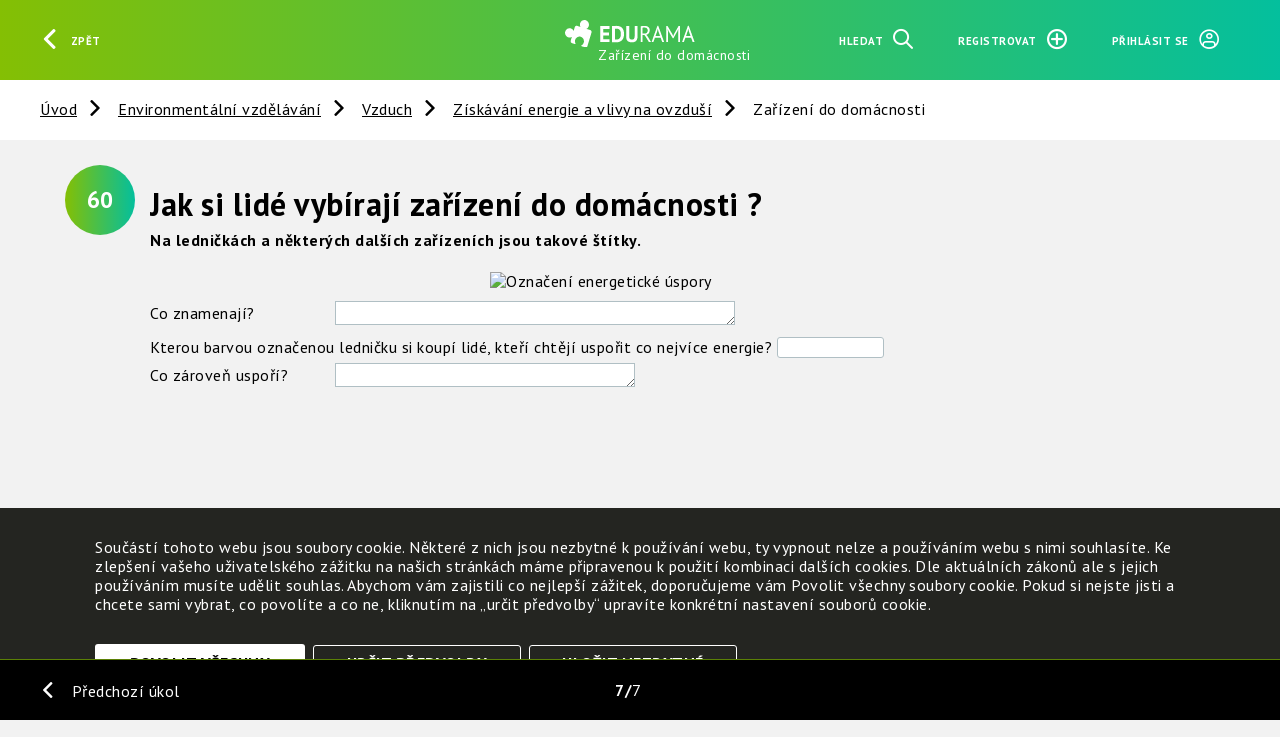

--- FILE ---
content_type: text/html; charset=UTF-8
request_url: https://www.edurama.cz/enviromentalni-vzdelavani/vzduch/ziskavani-energie-a-vlivy-na-ovzdusi/zarizeni-do-domacnosti
body_size: 4897
content:
<!DOCTYPE html>
<html>
<head data-view-target="head"><title>Zařízení do domácnosti | EDURAMA</title>
<link rel="canonical" href="https://www.edurama.cz/enviromentalni-vzdelavani/vzduch/ziskavani-energie-a-vlivy-na-ovzdusi/zarizeni-do-domacnosti">

<script id="config" type="application/json">{"path":"enviromentalni-vzdelavani\/vzduch\/ziskavani-energie-a-vlivy-na-ovzdusi\/zarizeni-do-domacnosti","url":"\/enviromentalni-vzdelavani\/vzduch\/ziskavani-energie-a-vlivy-na-ovzdusi\/zarizeni-do-domacnosti","full_url":"https:\/\/www.edurama.cz\/enviromentalni-vzdelavani\/vzduch\/ziskavani-energie-a-vlivy-na-ovzdusi\/zarizeni-do-domacnosti","root":"\/","full_root":"https:\/\/www.edurama.cz\/","version":1677238377,"csrf":"eyJ0eXAiOiJKV1QiLCJhbGciOiJIUzUxMiJ9.eyJpc3MiOiJlZHVyYW1hIiwiZXhwIjoxNzY5NTgxMTc0LCJhdWQiOlsiY3NyZiJdLCJpYXQiOjE3Njk1Mzc5NzR9.qipoP-Nq59Za_RmN7PdnaTmFAgW0d0OjwgLtW-boAu8xtCJ-MxhRTs786rL0y5BBeRsvw08VntPuNDT8iUaAcg","lang":"cs","locale":{"date_long_js":"DD. MM. YYYY","date_long_php":"d. m. Y","datetime_long_js":"DD. MM. YYYY HH:mm:ss","datetime_long_php":"d. m. Y H:i:s","time_long_js":"HH:mm:ss","time_long_php":"H:i:s","decimal_separator":",","thousands_separator":" ","time_short_php":"H:i","timezone":"Europe\/Prague"},"cdn":"https:\/\/cdn.npx.cz\/","cookie_types":["core","analytics","functional"]}</script>
<script id="notifications" type="application/json">{}</script>

<script defer crossorigin src="https://cdn.npx.cz/default/polyfill/2021-12-21/polyfill.min.js"></script>
<script defer crossorigin src="https://cdn.npx.cz/default/vue/2.6.11/vue.min.js"></script>
<script defer crossorigin src="https://cdn.npx.cz/default/requirejs/2.3.6/require.min.js"></script>

<script defer src="/v1677238377/static/js/csc/init.js"></script>
<script defer src="/v1677238377/static/js/csc/main.js"></script>
<script defer src="/v1677238377/static/js/csc/util.js"></script>
<script defer src="/v1677238377/static/js/csc/loader.js"></script>
<script defer src="/v1677238377/static/js/app/main.js"></script>

<link rel="icon" href="/v1677238377/static/img/favicon.ico">

<meta http-equiv="Content-Security-Policy" content="upgrade-insecure-requests">
<meta name="google-site-verification" content="yZc2bEahTHIoRAFCrMFvzMs8t6WET49j6e92HX_nTi0" />
<meta name="viewport" content="width=device-width, initial-scale=1">

	<link type="text/css" rel="stylesheet" href="/v1677238377/css.css">
</head><body data-view-target="body" class="task"><div id="ie-bad" style="display:none">
<pre style="white-space: pre-wrap;">
Proč už nepodporujeme prohlížeč Internet Explorer

Prohlížeč Internet Explorer již nepodporujeme a také důrazně nedoporučujeme, protože dlouhodobě funguje bez zásadních aktualizací, vylepšení a podpory. Obsahuje řadu závažných bezpečnostních rizik, které mohou způsobit únik citlivých informací a vašich osobních dat. Nehledě k tomu, že prohlížení a práce s webovými stránkami je v něm pomalejší až o 50 % v porovnání s ostatními prohlížeči.


Které prohlížeče tedy používat a kde si je můžete stáhnout?

Změna prohlížeče je jednoduchá, nezabere vám moc času a my vám s ní pomůžeme. Nachystali jsme pro vás seznam doporučených prohlížečů.

Vyberte si prohlížeč a klikněte na jeho název. Otevře se vám stránka, na které si prohlížeč můžete bezpečně nainstalovat.

TIP: Klidně si můžete nainstalovat všechny a vyzkoušet si, jak se vám s nimi pracuje.

A nebojte se, že změnou přijdete o všechny záložky, historii a uložená hesla. Můžete si je totiž jednoduše přenést. Postup pro dva nejpoužívanější prohlížeče přidáváme.

Doporučené prohlížeče:

Mozilla Firefox je výkonný, stabilní a bezpečný prohlížeč. Záložky a další data si můžete přenést podle návodu zde.
https://www.mozilla.org/cs/firefox/
https://support.mozilla.org/cs/kb/import-zalozek-dalsich-dat-z-internet-exploreru-ne

Google Chrome je rychlý, jednoduchý a bezpečný prohlížeč. Podívejte se na návod, jak přenést záložky a ostatní informace do Google Chrome.
https://www.google.com/intl/cs_ALL/chrome/security/
https://support.google.com/chrome/answer/96816?hl=cs

Jiří Diviš - podpora pro učitele - info@edurama.cz
Zdeňka Štěpánková - kontakt pro partnery - zdena.stepankova@edurama.cz
Jan Strouhal - technická podpora - podpora@edurama.cz

EDURAMA v2.0.1 © 2022 EKO-KOM a.s. a NFOZP
</pre>
</div>
<script>
	if(window.navigator.userAgent.indexOf("MSIE ") > 0 || !!navigator.userAgent.match(/Trident.*rv\:11\./)) {
		window.setTimeout(function() {
			document.getElementById("ie-bad").style.display = 'block';
			document.getElementById("vue-body").style.display = 'none';
		}, 50);
	} else {
		document.write('<div class="preloader"></div>');
	}

	var url = new URL(window.location);
	url.searchParams.delete('select_trida');
	url.searchParams.delete('select_plan');
	url.searchParams.delete('select_skola');
	history.replaceState(null, '', url);
</script>
<div id="vue-body" style="display:block;">
<header data-view-target="header"><div class="header_controls" id="header_controls_left">
	<a @click="window.history.back()" id="header_button_back" class="button btn-header"><span class="iconflat-arrow-left"></span><span class="label">Zpět</span></a>
</div>
<a href="/" id="header_logo" title="">
	<img id="header_logo_img" src="/static/img/edurama.svg" alt="Edurama" />
	<span id="header_logo_text" class="label">Zařízení do domácnosti</span>
</a>
<div class="header_controls" id="header_controls_right">
	<a @click="loadDialog" data-preloader-target="main" href="/search" class="header_control button btn-header"><span class="label">Hledat</span><span class="iconflat-search"></span></a>
		<a @click="loadDialog" data-preloader-target="main" href="/account/register" class="header_control button btn-header"><span class="label">Registrovat</span><span class="iconflat-plus"></span></a>
		<a @click="loadDialog" data-preloader-target="main" href="/account/login" class="header_control button btn-header"><span class="label">Přihlásit se</span><span class="iconflat-login"></span></a>
</div>
</header><main data-view-target="main" data-sablona="16" data-typ="2" class="filtr_typ ukol opakovani"><div data-view-target="toolbar"><div class="wrapper">
	<div id="toolbar_actions">
	</div>
	<div id="toolbar_crumbs">
		<a href="/" title="">Úvod</a>
			<a href="/enviromentalni-vzdelavani" title="">Environmentální vzdělávání</a>
			<a href="/enviromentalni-vzdelavani/vzduch" title="">Vzduch</a>
			<a href="/enviromentalni-vzdelavani/vzduch/ziskavani-energie-a-vlivy-na-ovzdusi" title="">Získávání energie a vlivy na ovzduší</a>
			<a href="/enviromentalni-vzdelavani/vzduch/ziskavani-energie-a-vlivy-na-ovzdusi/zarizeni-do-domacnosti" title="">Zařízení do domácnosti</a>
	</div>

	

	<div id="toolbar_filter" is="csc-filter" data-filter-group="stupen" multiple>
		
	</div>
</div>
</div><div class="uzel-wrapper">
<div data-view-target="uzel/3697" data-sablona="16" data-typ="2" class="uzel ukol" style=""><div class="ukol-wrapper">
	<div class="cislo-v-knize">
		<span class="label">60</span>
	</div>
	<p class="hidden">Typ: Ukol</p>
	<span class="hidden">3697: </span>
	<h2 class="hidden">Zařízení do domácnosti</h2>
	<div class="anotace"></div>
	<h3>Jak si lidé vybírají zařízení do domácnosti ?</h3>
	
	
<div data-view-target="uzel/3750" data-sablona="13" data-typ="2" class="uzel text" style=""><p><strong>Na ledničkách a některých dalších zařízeních jsou takové štítky.</strong></p>


<div data-view-target="edit"></div></div><div data-view-target="uzel/3755" data-sablona="3" data-typ="8" class="uzel obrazek_block obrazek" style=""><div is="csc-gallery" imgs="/v1677238377/img/uzel_obsah/3755/obrazek">
	
	<img src="/img/300x0/uzel_obsah/3755/obrazek" style="width:300px;" class="" alt="Označení energetické úspory" title="Označení energetické úspory">
</div>
<div data-view-target="edit"></div></div><div data-view-target="uzel/3752" data-sablona="18" data-typ="12" class="uzel odpoved_text" style=""><span class="pretext" style="width:180px">Co znamenají?</span>
<span is="csc-field" v-flex class="input " ><!--
		--><textarea name="value[text]" data-odpoved="" style="width:400px;" data-odpoved-status=""
				readonly onkeypress="showAlert({text: 'Tato funkce je dostupná pouze pro přihlášené uživatele', level: 'error', clear: true})"></textarea><!--
--></span>

<span class="posttext"></span>
<div data-view-target="edit"></div></div><div data-view-target="uzel/12396" data-sablona="13" data-typ="2" class="uzel text" style="">


<div data-view-target="edit"></div></div><div data-view-target="uzel/3753" data-sablona="18" data-typ="12" class="uzel odpoved_text" style=""><span class="pretext" style="">Kterou barvou označenou ledničku si koupí lidé, kteří chtějí uspořit co nejvíce energie?</span>
<span is="csc-field" v-flex class="input " ><!--
		--><input name="value[text]" type="text" value="" data-odpoved="" style="width:100px;" data-odpoved-status=""
			readonly onkeypress="showAlert({text: 'Tato funkce je dostupná pouze pro přihlášené uživatele', level: 'error', clear: true})"><!--
--></span>

<span class="posttext"></span>
<div data-view-target="edit"></div></div><div data-view-target="uzel/12397" data-sablona="13" data-typ="2" class="uzel text" style="">


<div data-view-target="edit"></div></div><div data-view-target="uzel/3754" data-sablona="18" data-typ="12" class="uzel odpoved_text" style=""><span class="pretext" style="width:180px">Co zároveň uspoří?</span>
<span is="csc-field" v-flex class="input " ><!--
		--><textarea name="value[text]" data-odpoved="" style="width:300px;" data-odpoved-status=""
				readonly onkeypress="showAlert({text: 'Tato funkce je dostupná pouze pro přihlášené uživatele', level: 'error', clear: true})"></textarea><!--
--></span>

<span class="posttext"></span>
<div data-view-target="edit"></div></div></div>
<br class="clear">
</div></div>
<input type="hidden" value="/enviromentalni-vzdelavani/vzduch/ziskavani-energie-a-vlivy-na-ovzdusi/zarizeni-do-domacnosti" id="canon_url">
<script>
	var url = new URL(window.location);
	url.pathname = document.querySelector('#canon_url').value;
	history.replaceState(null, '', url);
</script>
	<div class="strankovani">
			<a class="predchozi_btn" href="/enviromentalni-vzdelavani/vzduch/ziskavani-energie-a-vlivy-na-ovzdusi/zarizeni-do-domacnosti/../3696">Předchozí úkol</a>
		<span class="ciselne"><span class="poradi_aktualni_otazky">7</span><span class="pocet stran">7</span></span>
	</div>
</main><div data-view-target="cookies"><div class="cookie cookie--close">
	<div class="cookie-content">
		<div class="cookie-content__text"><p>Součástí tohoto webu jsou soubory cookie. Některé z nich jsou nezbytné k používání webu, ty vypnout nelze a používáním webu s nimi souhlasíte. Ke zlepšení vašeho uživatelského zážitku na našich stránkách máme připravenou k použití kombinaci dalších cookies. Dle aktuálních zákonů ale s jejich používáním musíte udělit souhlas. Abychom vám zajistili co nejlepší zážitek, doporučujeme vám Povolit všechny soubory cookie. Pokud si nejste jisti a chcete sami vybrat, co povolíte a co ne, kliknutím na „určit předvolby“ upravíte konkrétní nastavení souborů cookie.</p></div>
		<div class="cookie-options">
			<div class="cookie-options__item">
				<div>
					<label class="switch switch--disabled">
						<input type="checkbox" disabled checked="true">
						<span class="slider slider--round"></span>
					</label>
				</div>
				<div class="ml-2">
					<p class="mb-0"><b>Nezbytně nutné cookies</b></p>
					<p>Tyto soubory cookie jsou nezbytné, abyste se mohli pohybovat po webových stránkách a využívat jejich funkce. Bez těchto cookies by webové stránky nefungovali, proto je nelze vypnout.</p>
				</div>
			</div>
			<div class="cookie-options__item">
				<div>
					<label class="switch">
						<input id="checkbox-analytics" type="checkbox">
						<span class="slider slider--round"></span>
					</label>
				</div>
				<div class="ml-2">
					<p class="mb-0"><b>Analytické cookies</b></p>
					<p>K analýze návštěv a používání webových stránek používáme cookies pro webovou analýzu. I po potvrzení se z těchto analýz můžete kdykoli později odhlásit výběrem.</p>
				</div>
			</div>
			<div class="cookie-options__item">
				<div>
					<label class="switch">
						<input id="checkbox-functional" type="checkbox">
						<span class="slider slider--round"></span>
					</label>
				</div>
				<div class="ml-2">
					<p class="mb-0"><b>Funkční cookies</b></p>
					<p>Tyto soubory cookie umožňují webové stránce zapamatovat si váš jazyk a volby, které uděláte. Doporučujeme potvrdit, aby pro vás bylo používání webu příjemnější.</p>
				</div>
			</div>
		</div>
		<div class="cookie-content__action">
			<a onclick="saveAll()" class="button cta">Povolit všechny</a>
			<a onclick="toggleOptions()" class="button options">Určit předvolby</a>
			<a onclick="saveDefault()" class="button options">Uložit nezbytné</a>
		</div>
		<div class="cookie-content__action cookie-content--ifOpen">
			<a onclick="saveCustom()" class="button cta">Uložit nastavení</a>
			<a onclick="saveDefault()" class="button options">Uložit nezbytné</a>
			<a onclick="toggleOptions()" class="options">Zrušit</a>
		</div>
	</div>
	<a onclick="openCookies()"></a>
</div></div>	<!-- <csc-cookie-consent></csc-cookie-consent> -->
	<csc-reload-on-back scroll></csc-reload-on-back>
</div>
<!-- Global site tag (gtag.js) - Google Analytics -->
<!-- <script async src="https://www.googletagmanager.com/gtag/js?id=UA-163851194-1"></script>
<script>
  window.dataLayer = window.dataLayer || [];
  function gtag(){dataLayer.push(arguments);}
  gtag('js', new Date());

  gtag('config', 'UA-163851194-1');
</script> -->

	<!-- Global site tag (gtag.js) - Google Analytics -->
	<script async src="https://www.googletagmanager.com/gtag/js?id=UA-163851194-1"></script>
	<script>
		window.dataLayer = window.dataLayer || [];
		function gtag(){dataLayer.push(arguments);}

		dataLayer.push({ 'event': 'default_consent' });

		gtag('consent', 'default', {
			'ad_storage': 'denied',
			'analytics_storage': 'denied',
			'functionality_storage': 'denied',
			'personalization_storage': 'denied',
			'security_storage': 'denied',
			'wait_for_update': 500
		});

		gtag('event', 'page_view', { 'client_id': 'anonym' });
		gtag('js', new Date());
		gtag('config', 'UA-163851194-1');
	</script>
</body></html>


--- FILE ---
content_type: application/javascript
request_url: https://www.edurama.cz/v1677238377/static/js/csc/loader.js
body_size: 2959
content:
define('csc/loader', ['csc/util'], (util) => ({
	request(url, options = {}) {
		options = util.defaults(options, {
			method: 'GET',
			data: null,
			api: 'view',
			cache: 'no-cache',
			credentials: 'same-origin',
			redirect: 'manual',
			query: {},
			reject_on_error: false,
			push_state: false,
			preloader_target: [],
			confirm_cancel_callback: null,
		});

		// Prepend GET params with url
		if(url[0] === '?') url = window.location.pathname + url;

		// Parse url
		if(url.substr(0, window.location.origin.length) === window.location.origin) url = url.substr(window.location.origin.length);
		if(url.substr(0, window.config.root.length) === window.config.root) url = url.substr(window.config.root.length);

		// Make url absolute without HOST part and without leading slash
		if(url.indexOf(config.root) === 0) url = url.slice(config.root.length);
		if(url[0] === '/') url = url.slice(1);

		// Apply paramters to url and join it to string
		var fetch_url = new URL(config.root + 'api/v1/' + options.api + '/' + url, window.location);
		Object.keys(options.query).forEach(key => {
			if(Array.isArray(options.query[key]))
				options.query[key].forEach(val => fetch_url.searchParams.append(key + '[]', val));
			else
				fetch_url.searchParams.set(key, options.query[key]);
		});

		var fetch_options = {
			method: options.method,
			cache: options.cache,
			credentials: options.credentials,
			redirect: options.redirect,
			headers: {},
		};

		if(fetch_options.redirect === 'auto') fetch_options.redirect = 'manual';

		// Set headers for data type
		if(fetch_options.method !== 'GET' && fetch_options.method !== 'HEAD') {
			if(options.data instanceof FormData) {
				fetch_options.body = options.data;
				fetch_options.body.set('csrf', config.csrf);
			} else if(typeof options.data === 'object' && options.data !== null) {
				fetch_options.headers['Content-Type'] = 'application/json';
				fetch_options.body = JSON.stringify(Object.assign(options.data, {csrf: config.csrf}));
			} else {
				fetch_options.headers['Content-Type'] = 'application/json';
				fetch_options.body = JSON.stringify({csrf: config.csrf});
			}
		}

		// Show preloader
		if(!Array.isArray(options.preloader_target))
			options.preloader_target = [options.preloader_target];
		options.preloader_target.forEach(element => {
			if(!element) return;
			if(!util.isElement(element)) element = document.body.querySelector('[data-view-target="' + element + '"]');
			if(element) element.classList.add('preloader');
		});

		// Parser callback
		var callback_parser = response => response.json().then(data => Object.assign(data, { response: response }));

		// Callback catch
		var callback_catch = result => {
			// Hide preloader
			options.preloader_target.forEach(element => {
				if(!element) return;
				if(!util.isElement(element)) element = document.body.querySelector('[data-view-target="' + element + '"]');
				if(element) element.classList.remove('preloader');
			});

			return result;
		};

		// Response callback
		var callback_response = result => {
			if(options.redirect === 'auto' && result.response.redirected) {
				window.location.href = result.response.url;
			}

			// Resend confirm
			if(result.attributes.post_confirm) {
				console.log(result);
				if(confirm(result.attributes.post_confirm)) {
					if(fetch_options.headers['Content-Type'] === 'application/json')
						fetch_options.body = JSON.stringify(Object.assign(JSON.parse(fetch_options.body), {post_confirmed: '1'}));
					else
						fetch_options.body.set('post_confirmed', '1');

					return fetch(fetch_url, fetch_options).then(callback_parser).then(callback_response).catch(callback_catch);
				}

				// Call confirm cancel callback if present
				if(typeof options.confirm_cancel_callback === 'function')
					options.confirm_cancel_callback(result);

				// Cancel promise (never resolves)
				return new Promise(() => {});
			}

			// Push state
			if(options.push_state && options.api === 'view')
				window.history.pushState(null, '', result.config.url);

			// Hide preloader
			options.preloader_target.forEach(element => {
				if(!element) return;
				if(!util.isElement(element)) element = document.body.querySelector('[data-view-target="' + element + '"]');
				if(element) element.classList.remove('preloader');
			});

			// Callback
			if(typeof window.app.afterRequest === 'function') {
				window.app.afterRequest(result);
			}

			return result.response.ok || !options.reject_on_error ? result : Promise.reject(result);
		};

		return fetch(fetch_url, fetch_options).then(callback_parser).then(callback_response).catch(callback_catch);
	},

	loadView(event, target, options = {}) {
		if(target !== null && target.hasAttribute('data-load-options')) {
			options = util.defaults(options, JSON.parse(target.getAttribute('data-load-options')));
		}

		options = util.defaults(options, {
			push_state: true,
			replace_targets: true,
			create: false,
			wrap: null,
			href: null,
			method: null,
			query: {},
			alert_target: window.app.$el,
			alert_timeout: 5000,
			redirect: 'auto',
		});

		// Guess href if not specified
		if(options.href === null && target !== null) {
			if(target.getAttribute('href')) {
				options.href = target.getAttribute('href');
			} else if(target.getAttribute('data-href')) {
				options.href = target.getAttribute('data-href');
			} else if(target.getAttribute('action')) {
				options.href = target.getAttribute('action');
			}
		}

		// Guess method if not specified
		if(options.method === null && target !== null) {
			if(target.getAttribute('method')) {
				options.method = target.getAttribute('method');
			} else if(target.getAttribute('data-method')) {
				options.method = target.getAttribute('data-method');
			}
		}

		// Set preloader element
		if(target !== null && target.getAttribute('data-preloader-target')) {
			if(Array.isArray(options.preloader_target)) {
				options.preloader_target.concat(target.getAttribute('data-preloader-target').split(','));
			} else {
				options.preloader_target = target.getAttribute('data-preloader-target').split(',');
			}
		}

		// Fallback href & method
		if(options.href === null) options.href = window.location.href;
		if(options.method === null) options.method = undefined;

		var setAlertGlobal = () => {
			options.alert_target = window.app.$el;
			options.alert_timeout = 5000;
		};

		var closeDialog = () => {
			setAlertGlobal();
			window.app.closeDialog();
		};

		return this.request(options.href, options).then(result => {
			// Html hook attributes
			if(result.response.ok && target && target.getAttribute('data-success')) {
				var callback = eval(target.getAttribute('data-success'));
				if(typeof callback === 'function') callback();
			} else if(!result.response.ok && target && target.getAttribute('data-error')) {
				var callback = eval(target.getAttribute('data-error'));
				if(typeof callback === 'function') callback();
			}

			// TODO: Replacing "html" breaks requirejs
			if(result.html && result.html.html && options.replace_targets && result.response.ok) {
				delete result.html.html;

				if(Object.keys(result.html).length === 0) {
					console.warn('Refusing to replace "html". Performing full reload.');
					window.location.href = result.config.url;

					return result;
				}
			}

			// Replace targets
			if(typeof result.html !== 'undefined' && options.replace_targets && result.response.ok) {
				Object.keys(result.html).forEach((target) => {
					if(options.wrap !== null) result.html[target] = util.wrapHtml(result.html[target], options.wrap).outerHTML;
					if(target !== 'dialog' || options.query.target === 'dialog') {
						this.parseTarget(target, result, options.create);
					}
				});
			}

			// Show notifications
			if(options.alert_target !== null) {
				(result.notifications || []).forEach(notification => {
					window.app.clearAlert(options.alert_target).then(() => {
						window.app.showAlert(util.defaults(notification, {
							timeout: options.alert_timeout,
						}), options.alert_target, options.alert_prepend);
					});
				});

				// Show result errors
				if(typeof result.error !== 'undefined' && typeof result.error.code === 'number' && result.error.code >= 400) {
					options.push_state = false;
					if((result.notifications || []).length === 0) {
						window.app.showAlert({
							text: result.error.message + ' [' + result.error.code + ']',
							level: 'error',
							timeout: options.alert_timeout,
						}, options.alert_target, options.alert_prepend);
					}
				}
			}

			return result;
		});
	},

	loadMenu(event, target, options = {}) {
		options = util.defaults(options, {
			menu_selector: 'menuitem a',
			loading_class: 'loading',
		});

		if(event !== null) {
			var href = target.getAttribute('href');
			if(href) options.menu_selector += '[href="/' + href + '"]';
		}

		document.querySelectorAll(options.menu_selector).forEach((element) => {
			element.classList.add(options.loading_class);
		});

		var callback = result => {
			document.querySelectorAll(options.menu_selector + '.loading').forEach((element) => {
				element.classList.remove(options.loading_class);
			});

			return result;
		};

		return this.loadView(event, target, options).then(callback).catch(callback);
	},

	loadForm(event, target, options = {}) {
		options = util.defaults(options, {
			loading_class: 'loading',
			data: null,
			alert_target: target,
			alert_timeout: 0,
		});

		// Guess data if not specified
		if(options.data === null && target !== null) {
			options.data = new FormData(target);
			if(util.isElement(event.submitter) && event.submitter.getAttribute('name')) {
				options.data.set(event.submitter.getAttribute('name'), event.submitter.getAttribute('value') || '');
			}
		}

		if(target !== null && options.loading_class !== null) {
			target.classList.add(options.loading_class);

			var callback = result => {
				target.classList.remove(options.loading_class);
				return result;
			};
			return this.loadView(event, target, options).then(callback).catch(callback);
		} else {
			return this.loadView(event, target, options);
		}
	},

	sendForm(event, target, options = {}) {
		return this.loadForm(event, target, util.defaults(options, {
			push_state: false,
			replace_targets: false,
		}));
	},

	loadDialog(event, target, options = {}) {
		options = util.defaults(options, {
			push_state: false,
			create: true,
			query: { 'target': 'dialog', 'root_target': 'dialog' },
		});

		return this.loadView(event, target, options);
	},

	closeDialog(event, target) {
		if(this.targets.dialog && this.targets.dialog.$children && this.targets.dialog.$children[0]) this.targets.dialog.$children[0].close();
		else if(document.querySelector('.csc-modal-dialog')) document.querySelector('.csc-modal-dialog').$component.close();
	},

	parseTarget: function(target, server_response, create = false) {
		if(target === 'html') {
			document.open();
			document.write(server_response.html[target]);
			document.close();
		} else {
			var element = document.querySelector('[data-view-target="'+target+'"]');
			if(element !== null) {
				if(this.targets[target]) {
					this.targets[target].insertView(server_response.html[target], this.processAttributes(target, server_response));
				} else {
					element.innerHTML = server_response.html[target];

					var attributes = this.processAttributes(target, server_response);
					Object.keys(attributes).forEach(attribute => {
						element.setAttribute(attribute, attributes[attribute]);
					});

					if(Vue && Vue.created) Vue.recreate();
				}
			} else if(create) {
				var element = window.app.$el.appendChild(document.createElement('div'));

				// Create new view-target component
				Vue.create_component('csc-view-target', element).then(component => {
					this.targets[target] = component;
					this.targets[target].insertView(server_response.html[target], this.processAttributes(target, server_response), target);
				});
			} else {
				console.error('Target "' + target + '" not found.');
			}
		}
	},

	processAttributes: function(target, server_response) {
		if(server_response.attributes && server_response.attributes.html) {
			if(typeof server_response.attributes.html.body === 'object') {
				Object.keys(server_response.attributes.html.body).forEach(function(attribute) {
					document.body.setAttribute(attribute, server_response.attributes.html.body[attribute]);
				});
			}

			if(typeof server_response.attributes.html[target] === 'object') {
				return server_response.attributes.html[target];
			} else {
				return {};
			}
		} else {
			return {};
		}
	},

	targets: {},
}));


--- FILE ---
content_type: image/svg+xml
request_url: https://www.edurama.cz/static/img/edurama.svg
body_size: 1818
content:
<svg width="176" height="36" viewBox="0 0 176 36" fill="none" xmlns="http://www.w3.org/2000/svg">
<path d="M47.8 8H60.25V11.66H51.91V16.55H59.5V20.21H51.91V25.34H60.4V29H47.8V8Z" fill="white"/>
<path d="M63.4738 8C63.8938 7.94 64.3638 7.89 64.8838 7.85C65.4238 7.81 65.9738 7.78 66.5338 7.76C67.0938 7.74 67.6338 7.73 68.1538 7.73C68.6938 7.71 69.1738 7.7 69.5938 7.7C71.4538 7.7 73.0438 7.96 74.3638 8.48C75.6838 9 76.7538 9.73 77.5738 10.67C78.3938 11.61 78.9938 12.73 79.3738 14.03C79.7538 15.33 79.9438 16.76 79.9438 18.32C79.9438 19.74 79.7638 21.11 79.4038 22.43C79.0438 23.75 78.4438 24.92 77.6038 25.94C76.7638 26.96 75.6538 27.78 74.2738 28.4C72.9138 29.02 71.2238 29.33 69.2038 29.33C68.8838 29.33 68.4538 29.32 67.9138 29.3C67.3938 29.28 66.8438 29.25 66.2638 29.21C65.7038 29.19 65.1638 29.16 64.6438 29.12C64.1238 29.1 63.7338 29.07 63.4738 29.03V8ZM69.9238 11.36C69.4838 11.36 69.0338 11.37 68.5738 11.39C68.1338 11.41 67.8038 11.44 67.5838 11.48V25.55C67.6638 25.57 67.7938 25.59 67.9738 25.61C68.1738 25.61 68.3838 25.62 68.6038 25.64C68.8238 25.64 69.0338 25.65 69.2338 25.67C69.4338 25.67 69.5838 25.67 69.6838 25.67C70.8438 25.67 71.8038 25.47 72.5638 25.07C73.3438 24.65 73.9538 24.1 74.3938 23.42C74.8538 22.74 75.1738 21.96 75.3538 21.08C75.5338 20.18 75.6238 19.26 75.6238 18.32C75.6238 17.5 75.5438 16.68 75.3838 15.86C75.2238 15.02 74.9238 14.27 74.4838 13.61C74.0638 12.95 73.4838 12.41 72.7438 11.99C72.0038 11.57 71.0638 11.36 69.9238 11.36Z" fill="white"/>
<path d="M94.2977 8H98.1977V21.56C98.1977 22.92 98.0177 24.09 97.6577 25.07C97.2977 26.05 96.7977 26.86 96.1577 27.5C95.5177 28.14 94.7377 28.61 93.8177 28.91C92.8977 29.21 91.8876 29.36 90.7877 29.36C85.4677 29.36 82.8077 26.93 82.8077 22.07V8H86.9177V21.26C86.9177 22.08 86.9877 22.78 87.1277 23.36C87.2877 23.92 87.5277 24.38 87.8477 24.74C88.1677 25.08 88.5677 25.33 89.0477 25.49C89.5277 25.63 90.0877 25.7 90.7277 25.7C91.9877 25.7 92.8977 25.35 93.4577 24.65C94.0177 23.95 94.2977 22.82 94.2977 21.26V8Z" fill="white"/>
<path d="M102.456 8.21C103.216 8.07 104.086 7.96 105.066 7.88C106.066 7.8 106.976 7.76 107.796 7.76C108.716 7.76 109.586 7.86 110.406 8.06C111.246 8.26 111.976 8.59 112.596 9.05C113.236 9.51 113.746 10.11 114.126 10.85C114.506 11.59 114.696 12.49 114.696 13.55C114.696 15.19 114.246 16.52 113.346 17.54C112.446 18.56 111.306 19.24 109.926 19.58L111.366 20.69L116.586 29H113.676L107.886 19.94L104.946 19.49V29H102.456V8.21ZM107.856 9.92C107.596 9.92 107.326 9.92 107.046 9.92C106.766 9.92 106.496 9.93 106.236 9.95C105.976 9.97 105.726 9.99 105.486 10.01C105.266 10.03 105.086 10.06 104.946 10.1V17.84H107.286C108.666 17.84 109.806 17.5 110.706 16.82C111.606 16.14 112.056 15.08 112.056 13.64C112.056 12.56 111.686 11.67 110.946 10.97C110.206 10.27 109.176 9.92 107.856 9.92Z" fill="white"/>
<path d="M129.497 23.18H121.757L119.657 29H117.197L125.147 7.67H126.287L134.267 29H131.657L129.497 23.18ZM122.567 21.02H128.747L126.407 14.63L125.657 11.45H125.627L124.877 14.69L122.567 21.02Z" fill="white"/>
<path d="M153.196 14.9L153.496 11.75H153.346L152.206 14.63L146.746 24.11H145.996L140.206 14.6L139.126 11.75H138.976L139.396 14.87V29H137.056V8H138.916L145.486 18.74L146.476 21.08H146.536L147.466 18.68L153.736 8H155.686V29H153.196V14.9Z" fill="white"/>
<path d="M170.776 23.18H163.036L160.936 29H158.476L166.426 7.67H167.566L175.546 29H172.936L170.776 23.18ZM163.846 21.02H170.026L167.686 14.63L166.936 11.45H166.906L166.156 14.69L163.846 21.02Z" fill="white"/>
<path d="M13.7587 25.8296C13.1703 27.5072 13.3544 29.2549 14.1139 30.7007C14.3741 31.196 13.8969 31.7572 13.3627 31.5911L9.35974 30.3466C8.02209 29.9308 7.27467 28.509 7.69067 27.171L9.24972 22.1545C7.71833 23.0707 5.79576 23.3171 3.96728 22.6353C1.09527 21.5645 -0.55589 18.4501 0.171032 15.4718C1.01501 12.0141 4.57887 10.0332 7.92516 11.0735C9.653 11.6106 10.9713 12.845 11.6688 14.3706L13.2278 9.35418C13.6436 8.01623 15.0651 7.26864 16.4027 7.68474L20.952 9.09913C20.1416 7.65201 19.9168 5.88055 20.486 4.17443C21.4824 1.18816 24.6636 -0.575885 27.7215 0.171207C31.178 1.01562 33.1581 4.58002 32.1181 7.92681C31.5997 9.59452 30.4322 10.8801 28.9802 11.5951L34.2159 13.223C35.5535 13.6389 36.3009 15.0607 35.8849 16.3986L30.3479 34.2155C29.9321 35.5534 28.5106 36.301 27.173 35.8849L22.4822 34.4264C21.943 34.2588 21.8788 33.5264 22.3779 33.2629C23.7575 32.5343 24.86 31.2808 25.3597 29.6729C26.4 26.3256 24.419 22.7608 20.9616 21.9169C17.9394 21.1793 14.7884 22.8935 13.7587 25.8296Z" fill="white"/>
</svg>


--- FILE ---
content_type: application/javascript
request_url: https://cdn.npx.cz/default/vue-easy-lightbox/0.10.1/vue-easy-lightbox.min.js
body_size: 14509
content:
!function(t,e){"object"==typeof exports&&"undefined"!=typeof module?module.exports=e(require("vue")):"function"==typeof define&&define.amd?define(["vue"],e):(t=t||self)["vue-easy-lightbox"]=e(t.Vue)}(this,(function(t){"use strict";function e(t,e){return t(e={exports:{}},e.exports),e.exports}t=t&&t.hasOwnProperty("default")?t.default:t;var n,o=e((function(t){var e=t.exports="undefined"!=typeof window&&window.Math==Math?window:"undefined"!=typeof self&&self.Math==Math?self:Function("return this")();"number"==typeof __g&&(__g=e)})),r={}.hasOwnProperty,i=function(t,e){return r.call(t,e)},a={}.toString,s=function(t){return a.call(t).slice(8,-1)},c=function(t){return"object"==typeof t?null!==t:"function"==typeof t},l=function(t){if(!c(t))throw TypeError(t+" is not an object!");return t},d=function(t,e,n){if(function(t){if("function"!=typeof t)throw TypeError(t+" is not a function!")}(t),void 0===e)return t;switch(n){case 1:return function(n){return t.call(e,n)};case 2:return function(n,o){return t.call(e,n,o)};case 3:return function(n,o,r){return t.call(e,n,o,r)}}return function(){return t.apply(e,arguments)}},u={f:{}.propertyIsEnumerable},f=function(t,e){return{enumerable:!(1&t),configurable:!(2&t),writable:!(4&t),value:e}},p=Object("z").propertyIsEnumerable(0)?Object:function(t){return"String"==s(t)?t.split(""):Object(t)},v=function(t){if(null==t)throw TypeError("Can't call method on  "+t);return t},h=function(t){return p(v(t))},g=function(t,e){if(!c(t))return t;var n,o;if(e&&"function"==typeof(n=t.toString)&&!c(o=n.call(t)))return o;if("function"==typeof(n=t.valueOf)&&!c(o=n.call(t)))return o;if(!e&&"function"==typeof(n=t.toString)&&!c(o=n.call(t)))return o;throw TypeError("Can't convert object to primitive value")},m=function(t){try{return!!t()}catch(t){return!0}},b=!m((function(){return 7!=Object.defineProperty({},"a",{get:function(){return 7}}).a})),y=o.document,_=c(y)&&c(y.createElement),x=function(t){return _?y.createElement(t):{}},w=!b&&!m((function(){return 7!=Object.defineProperty(x("div"),"a",{get:function(){return 7}}).a})),O=Object.getOwnPropertyDescriptor,C={f:b?O:function(t,e){if(t=h(t),e=g(e,!0),w)try{return O(t,e)}catch(t){}if(i(t,e))return f(!u.f.call(t,e),t[e])}},z=function(t,e){if(l(t),!c(e)&&null!==e)throw TypeError(e+": can't set as prototype!")},E={set:Object.setPrototypeOf||("__proto__"in{}?function(t,e,n){try{(n=d(Function.call,C.f(Object.prototype,"__proto__").set,2))(t,[]),e=!(t instanceof Array)}catch(t){e=!0}return function(t,o){return z(t,o),e?t.__proto__=o:n(t,o),t}}({},!1):void 0),check:z}.set,I=function(t,e,n){var o,r=e.constructor;return r!==n&&"function"==typeof r&&(o=r.prototype)!==n.prototype&&c(o)&&E&&E(t,o),t},S=Math.ceil,j=Math.floor,M=function(t){return isNaN(t=+t)?0:(t>0?j:S)(t)},k=Math.min,L=Math.max,P=Math.min,R=e((function(t){var e=t.exports={version:"2.6.9"};"number"==typeof __e&&(__e=e)})),T=(R.version,e((function(t){var e=o["__core-js_shared__"]||(o["__core-js_shared__"]={});(t.exports=function(t,n){return e[t]||(e[t]=void 0!==n?n:{})})("versions",[]).push({version:R.version,mode:"global",copyright:"© 2019 Denis Pushkarev (zloirock.ru)"})}))),D=0,N=Math.random(),F=function(t){return"Symbol(".concat(void 0===t?"":t,")_",(++D+N).toString(36))},A=T("keys"),B=function(t){return A[t]||(A[t]=F(t))},$=(n=!1,function(t,e,o){var r,i,a=h(t),s=(r=a.length)>0?k(M(r),9007199254740991):0,c=function(t,e){return(t=M(t))<0?L(t+e,0):P(t,e)}(o,s);if(n&&e!=e){for(;s>c;)if((i=a[c++])!=i)return!0}else for(;s>c;c++)if((n||c in a)&&a[c]===e)return n||c||0;return!n&&-1}),X=B("IE_PROTO"),Y=function(t,e){var n,o=h(t),r=0,a=[];for(n in o)n!=X&&i(o,n)&&a.push(n);for(;e.length>r;)i(o,n=e[r++])&&(~$(a,n)||a.push(n));return a},V="constructor,hasOwnProperty,isPrototypeOf,propertyIsEnumerable,toLocaleString,toString,valueOf".split(","),U=V.concat("length","prototype"),G={f:Object.getOwnPropertyNames||function(t){return Y(t,U)}},H=Object.defineProperty,W={f:b?Object.defineProperty:function(t,e,n){if(l(t),e=g(e,!0),l(n),w)try{return H(t,e,n)}catch(t){}if("get"in n||"set"in n)throw TypeError("Accessors not supported!");return"value"in n&&(t[e]=n.value),t}},q=b?function(t,e,n){return W.f(t,e,f(1,n))}:function(t,e,n){return t[e]=n,t},K=T("native-function-to-string",Function.toString),J=e((function(t){var e=F("src"),n=(""+K).split("toString");R.inspectSource=function(t){return K.call(t)},(t.exports=function(t,r,a,s){var c="function"==typeof a;c&&(i(a,"name")||q(a,"name",r)),t[r]!==a&&(c&&(i(a,e)||q(a,e,t[r]?""+t[r]:n.join(String(r)))),t===o?t[r]=a:s?t[r]?t[r]=a:q(t,r,a):(delete t[r],q(t,r,a)))})(Function.prototype,"toString",(function(){return"function"==typeof this&&this[e]||K.call(this)}))})),Q=function(t,e,n){var r,i,a,s,c=t&Q.F,l=t&Q.G,u=t&Q.S,f=t&Q.P,p=t&Q.B,v=l?o:u?o[e]||(o[e]={}):(o[e]||{}).prototype,h=l?R:R[e]||(R[e]={}),g=h.prototype||(h.prototype={});for(r in l&&(n=e),n)a=((i=!c&&v&&void 0!==v[r])?v:n)[r],s=p&&i?d(a,o):f&&"function"==typeof a?d(Function.call,a):a,v&&J(v,r,a,t&Q.U),h[r]!=a&&q(h,r,s),f&&g[r]!=a&&(g[r]=a)};o.core=R,Q.F=1,Q.G=2,Q.S=4,Q.P=8,Q.B=16,Q.W=32,Q.U=64,Q.R=128;var Z=Q,tt="\t\n\v\f\r   ᠎             　\u2028\u2029\ufeff",et="["+tt+"]",nt=RegExp("^"+et+et+"*"),ot=RegExp(et+et+"*$"),rt=function(t,e,n){var o={},r=m((function(){return!!tt[t]()||"​"!="​"[t]()})),i=o[t]=r?e(it):tt[t];n&&(o[n]=i),Z(Z.P+Z.F*r,"String",o)},it=rt.trim=function(t,e){return t=String(v(t)),1&e&&(t=t.replace(nt,"")),2&e&&(t=t.replace(ot,"")),t},at=rt,st=Object.keys||function(t){return Y(t,V)},ct=b?Object.defineProperties:function(t,e){l(t);for(var n,o=st(e),r=o.length,i=0;r>i;)W.f(t,n=o[i++],e[n]);return t},lt=o.document,dt=lt&&lt.documentElement,ut=B("IE_PROTO"),ft=function(){},pt=function(){var t,e=x("iframe"),n=V.length;for(e.style.display="none",dt.appendChild(e),e.src="javascript:",(t=e.contentWindow.document).open(),t.write("<script>document.F=Object<\/script>"),t.close(),pt=t.F;n--;)delete pt.prototype[V[n]];return pt()},vt=Object.create||function(t,e){var n;return null!==t?(ft.prototype=l(t),n=new ft,ft.prototype=null,n[ut]=t):n=pt(),void 0===e?n:ct(n,e)},ht=G.f,gt=C.f,mt=W.f,bt=at.trim,yt=o.Number,_t=yt,xt=yt.prototype,wt="Number"==s(vt(xt)),Ot="trim"in String.prototype,Ct=function(t){var e=g(t,!1);if("string"==typeof e&&e.length>2){var n,o,r,i=(e=Ot?e.trim():bt(e,3)).charCodeAt(0);if(43===i||45===i){if(88===(n=e.charCodeAt(2))||120===n)return NaN}else if(48===i){switch(e.charCodeAt(1)){case 66:case 98:o=2,r=49;break;case 79:case 111:o=8,r=55;break;default:return+e}for(var a,s=e.slice(2),c=0,l=s.length;c<l;c++)if((a=s.charCodeAt(c))<48||a>r)return NaN;return parseInt(s,o)}}return+e};if(!yt(" 0o1")||!yt("0b1")||yt("+0x1")){yt=function(t){var e=arguments.length<1?0:t,n=this;return n instanceof yt&&(wt?m((function(){xt.valueOf.call(n)})):"Number"!=s(n))?I(new _t(Ct(e)),n,yt):Ct(e)};for(var zt,Et=b?ht(_t):"MAX_VALUE,MIN_VALUE,NaN,NEGATIVE_INFINITY,POSITIVE_INFINITY,EPSILON,isFinite,isInteger,isNaN,isSafeInteger,MAX_SAFE_INTEGER,MIN_SAFE_INTEGER,parseFloat,parseInt,isInteger".split(","),It=0;Et.length>It;It++)i(_t,zt=Et[It])&&!i(yt,zt)&&mt(yt,zt,gt(_t,zt));yt.prototype=xt,xt.constructor=yt,J(o,"Number",yt)}var St=function(t,e){return(St=Object.setPrototypeOf||{__proto__:[]}instanceof Array&&function(t,e){t.__proto__=e}||function(t,e){for(var n in e)e.hasOwnProperty(n)&&(t[n]=e[n])})(t,e)};function jt(t,e,n,o){var r,i=arguments.length,a=i<3?e:null===o?o=Object.getOwnPropertyDescriptor(e,n):o;if("object"==typeof Reflect&&"function"==typeof Reflect.decorate)a=Reflect.decorate(t,e,n,o);else for(var s=t.length-1;s>=0;s--)(r=t[s])&&(a=(i<3?r(a):i>3?r(e,n,a):r(e,n))||a);return i>3&&a&&Object.defineProperty(e,n,a),a}var Mt="undefined"!=typeof Reflect&&Reflect.defineMetadata&&Reflect.getOwnMetadataKeys;function kt(t,e,n){(n?Reflect.getOwnMetadataKeys(e,n):Reflect.getOwnMetadataKeys(e)).forEach((function(o){var r=n?Reflect.getOwnMetadata(o,e,n):Reflect.getOwnMetadata(o,e);n?Reflect.defineMetadata(o,r,t,n):Reflect.defineMetadata(o,r,t)}))}var Lt={__proto__:[]}instanceof Array;function Pt(t){return function(e,n,o){var r="function"==typeof e?e:e.constructor;r.__decorators__||(r.__decorators__=[]),"number"!=typeof o&&(o=void 0),r.__decorators__.push((function(e){return t(e,n,o)}))}}var Rt=["data","beforeCreate","created","beforeMount","mounted","beforeDestroy","destroyed","beforeUpdate","updated","activated","deactivated","render","errorCaptured","serverPrefetch"];function Tt(e,n){void 0===n&&(n={}),n.name=n.name||e._componentTag||e.name;var o=e.prototype;Object.getOwnPropertyNames(o).forEach((function(t){if("constructor"!==t)if(Rt.indexOf(t)>-1)n[t]=o[t];else{var e=Object.getOwnPropertyDescriptor(o,t);void 0!==e.value?"function"==typeof e.value?(n.methods||(n.methods={}))[t]=e.value:(n.mixins||(n.mixins=[])).push({data:function(){var n;return(n={})[t]=e.value,n}}):(e.get||e.set)&&((n.computed||(n.computed={}))[t]={get:e.get,set:e.set})}})),(n.mixins||(n.mixins=[])).push({data:function(){return function(t,e){var n=e.prototype._init;e.prototype._init=function(){var e=this,n=Object.getOwnPropertyNames(t);if(t.$options.props)for(var o in t.$options.props)t.hasOwnProperty(o)||n.push(o);n.forEach((function(n){"_"!==n.charAt(0)&&Object.defineProperty(e,n,{get:function(){return t[n]},set:function(e){t[n]=e},configurable:!0})}))};var o=new e;e.prototype._init=n;var r={};return Object.keys(o).forEach((function(t){void 0!==o[t]&&(r[t]=o[t])})),r}(this,e)}});var r=e.__decorators__;r&&(r.forEach((function(t){return t(n)})),delete e.__decorators__);var i,a,s=Object.getPrototypeOf(e.prototype),c=s instanceof t?s.constructor:t,l=c.extend(n);return function(t,e,n){Object.getOwnPropertyNames(e).forEach((function(o){if(!Dt[o]){var r=Object.getOwnPropertyDescriptor(t,o);if(!r||r.configurable){var i,a,s=Object.getOwnPropertyDescriptor(e,o);if(!Lt){if("cid"===o)return;var c=Object.getOwnPropertyDescriptor(n,o);if(i=s.value,a=typeof i,null!=i&&("object"===a||"function"===a)&&c&&c.value===s.value)return}Object.defineProperty(t,o,s)}}}))}(l,e,c),Mt&&(kt(i=l,a=e),Object.getOwnPropertyNames(a.prototype).forEach((function(t){kt(i.prototype,a.prototype,t)})),Object.getOwnPropertyNames(a).forEach((function(t){kt(i,a,t)}))),l}var Dt={prototype:!0,arguments:!0,callee:!0,caller:!0};function Nt(t){return"function"==typeof t?Tt(t):function(e){return Tt(e,t)}}Nt.registerHooks=function(t){Rt.push.apply(Rt,t)};var Ft="undefined"!=typeof Reflect&&void 0!==Reflect.getMetadata;function At(t){return void 0===t&&(t={}),function(e,n){!function(t,e,n){Ft&&(Array.isArray(t)||"function"==typeof t||void 0!==t.type||(t.type=Reflect.getMetadata("design:type",e,n)))}(t,e,n),Pt((function(e,n){(e.props||(e.props={}))[n]=t}))(e,n)}}function Bt(t,e){void 0===e&&(e={});var n=e.deep,o=void 0!==n&&n,r=e.immediate,i=void 0!==r&&r;return Pt((function(e,n){"object"!=typeof e.watch&&(e.watch=Object.create(null));var r=e.watch;"object"!=typeof r[t]||Array.isArray(r[t])?void 0===r[t]&&(r[t]=[]):r[t]=[r[t]],r[t].push({handler:n,deep:o,immediate:i})}))}!function(t){var e,n='<svg><symbol id="icon-rotate-right" viewBox="0 0 1024 1024"><path d="M275.199914 450.496179v20.031994c0.384-38.079988 12.543996-67.423979 36.479989-87.967973 22.431993-20.351994 49.215985-30.55999 80.319975-30.55999 32.06399 0 59.295981 10.175997 81.759974 30.55999 22.815993 20.543994 34.591989 49.887984 35.359989 87.967973v123.935961c-0.768 37.887988-12.543996 67.135979-35.359989 87.679973-22.431993 20.351994-49.695984 30.75199-81.759974 31.10399a120.255962 120.255962 0 0 1-72.991978-24.895992c-21.503993-15.839995-35.359989-38.751988-41.567987-68.735979h60.831981c9.247997 23.007993 27.167992 34.495989 53.759983 34.49599 37.535988-0.384 56.863982-21.407993 57.983982-63.071981v-38.751988c-28.095991 8.863997-54.303983 13.119996-78.623975 12.735996a91.263971 91.263971 0 0 1-68.447979-27.711991c-18.847994-18.303994-28.095991-47.231985-27.711991-86.847973z m62.55998 24.863992c7.103998 24.799992 25.215992 37.343988 54.271983 37.663989 27.103992-0.288 44.703986-11.327996 52.831984-33.11999 3.135999-8.383997 2.655999-29.599991-1.28-38.559988-8.607997-19.615994-25.791992-29.695991-51.551984-30.20799-28.383991 0.576-46.303986 12.639996-53.759983 36.159988a58.719982 58.719982 0 0 0-0.512 28.063991z m390.335878 115.711964v-116.895963c-1.12-41.311987-20.447994-62.335981-57.983981-63.07198-37.727988 0.768-56.959982 21.791993-57.695982 63.07198v116.895963c0.768 41.663987 19.999994 62.68798 57.695982 63.071981 37.535988-0.384 56.863982-21.407993 57.983981-63.071981z m-174.815945 3.391999v-123.935961c0.384-38.079988 12.543996-67.423979 36.479989-87.967973 22.431993-20.351994 49.215985-30.55999 80.319975-30.55999 32.06399 0 59.295981 10.175997 81.759974 30.55999 22.815993 20.543994 34.591989 49.887984 35.359989 87.967973v123.935961c-0.768 37.887988-12.543996 67.135979-35.359989 87.679973-22.431993 20.351994-49.695984 30.75199-81.759974 31.10399-31.10399-0.384-57.887982-10.751997-80.319975-31.10399-23.935993-20.543994-36.127989-49.791984-36.479989-87.679973z m282.559912-479.07185A509.887841 509.887841 0 0 0 511.99984 0.00032C229.215928 0.00032 0 229.216248 0 512.00016s229.215928 511.99984 511.99984 511.99984 511.99984-229.215928 511.99984-511.99984c0-3.743999-0.032-7.455998-0.128-11.167997-1.631999-11.295996-8.159997-27.103992-31.87199-27.103991-27.487991 0-31.67999 21.247993-32.03199 32.06399l0.032 4.127999a30.62399 30.62399 0 0 0 0.16 2.079999H959.9997c0 247.423923-200.575937 447.99986-447.99986 447.99986S63.99998 759.424083 63.99998 512.00016 264.575917 64.0003 511.99984 64.0003a446.079861 446.079861 0 0 1 277.439913 96.22397l-94.91197 91.679971c-25.439992 24.607992-17.439995 44.991986 17.887994 45.599986l188.031942 3.295999a64.31998 64.31998 0 0 0 65.055979-62.84798l3.295999-188.127942C969.407697 15.040315 949.311703 5.792318 923.871711 30.368311l-87.999972 85.023973z" fill="" ></path></symbol><symbol id="icon-rotate-left" viewBox="0 0 1024 1024"><path d="M275.199914 450.496179v20.031994c0.384-38.079988 12.543996-67.423979 36.479989-87.967973 22.431993-20.351994 49.215985-30.55999 80.319975-30.55999 32.06399 0 59.295981 10.175997 81.759974 30.55999 22.815993 20.543994 34.591989 49.887984 35.359989 87.967973v123.935961c-0.768 37.887988-12.543996 67.135979-35.359989 87.679973-22.431993 20.351994-49.695984 30.75199-81.759974 31.10399a120.255962 120.255962 0 0 1-72.991978-24.895992c-21.503993-15.839995-35.359989-38.751988-41.567987-68.735979h60.831981c9.247997 23.007993 27.167992 34.495989 53.759983 34.49599 37.535988-0.384 56.863982-21.407993 57.983982-63.071981v-38.751988c-28.095991 8.863997-54.303983 13.119996-78.623975 12.735996a91.263971 91.263971 0 0 1-68.447979-27.711991c-18.847994-18.303994-28.095991-47.231985-27.711991-86.847973z m62.55998 24.863992c7.103998 24.799992 25.215992 37.343988 54.271983 37.663989 27.103992-0.288 44.703986-11.327996 52.831984-33.11999 3.135999-8.383997 2.655999-29.599991-1.28-38.559988-8.607997-19.615994-25.791992-29.695991-51.551984-30.20799-28.383991 0.576-46.303986 12.639996-53.759983 36.159988a58.719982 58.719982 0 0 0-0.512 28.063991z m390.335878 115.711964v-116.895963c-1.12-41.311987-20.447994-62.335981-57.983981-63.07198-37.727988 0.768-56.959982 21.791993-57.695982 63.07198v116.895963c0.768 41.663987 19.999994 62.68798 57.695982 63.071981 37.535988-0.384 56.863982-21.407993 57.983981-63.071981z m-174.815945 3.391999v-123.935961c0.384-38.079988 12.543996-67.423979 36.479989-87.967973 22.431993-20.351994 49.215985-30.55999 80.319975-30.55999 32.06399 0 59.295981 10.175997 81.759974 30.55999 22.815993 20.543994 34.591989 49.887984 35.359989 87.967973v123.935961c-0.768 37.887988-12.543996 67.135979-35.359989 87.679973-22.431993 20.351994-49.695984 30.75199-81.759974 31.10399-31.10399-0.384-57.887982-10.751997-80.319975-31.10399-23.935993-20.543994-36.127989-49.791984-36.479989-87.679973zM188.159941 115.392284A509.887841 509.887841 0 0 1 511.99984 0.00032c282.783912 0 511.99984 229.215928 511.99984 511.99984s-229.215928 511.99984-511.99984 511.99984S0 794.784072 0 512.00016c0-3.743999 0.032-7.455998 0.128-11.167997 1.631999-11.295996 8.159997-27.103992 31.87199-27.103991 27.487991 0 31.67999 21.247993 32.03199 32.06399L63.99998 509.920161a30.62399 30.62399 0 0 1-0.16 2.079999H63.99998c0 247.423923 200.575937 447.99986 447.99986 447.99986s447.99986-200.575937 447.99986-447.99986S759.423763 64.0003 511.99984 64.0003a446.079861 446.079861 0 0 0-277.439913 96.22397l94.91197 91.679971c25.439992 24.607992 17.439995 44.991986-17.887994 45.599986L123.551961 300.800226a64.31998 64.31998 0 0 1-65.055979-62.84798l-3.295999-188.127942C54.591983 15.040315 74.687977 5.792318 100.127969 30.368311l87.999972 85.023973z" fill="" ></path></symbol><symbol id="icon-resize" viewBox="0 0 1024 1024"><path d="M456.036919 791.8108 270.553461 791.8108 460.818829 601.572038l-39.593763-39.567157L231.314785 751.915162l0.873903-183.953615c0-15.465227-12.515035-27.981285-27.981285-27.981285s-27.981285 12.515035-27.981285 27.981285l0 251.829516c0 8.3072 3.415796 14.975063 8.826016 19.564591 5.082762 5.192256 12.132318 8.416693 19.947308 8.416693l251.036453 0c15.46625 0 27.981285-12.514012 27.981285-27.981285C484.018204 804.325835 471.504192 791.8108 456.036919 791.8108zM838.945819 184.644347c-5.082762-5.191232-12.132318-8.416693-19.947308-8.416693L567.961034 176.227654c-15.46625 0-27.981285 12.515035-27.981285 27.981285 0 15.46625 12.514012 27.981285 27.981285 27.981285l185.483458 0L563.206754 422.427962l39.567157 39.567157 189.910281-189.910281-0.873903 183.953615c0 15.46625 12.514012 27.981285 27.981285 27.981285s27.981285-12.514012 27.981285-27.981285L847.772858 204.208938C847.771835 195.902762 844.356039 189.234899 838.945819 184.644347zM847.771835 64.303538 176.227142 64.303538c-61.809741 0-111.924115 50.115398-111.924115 111.924115l0 671.544693c0 61.809741 50.114374 111.924115 111.924115 111.924115l671.544693 0c61.809741 0 111.924115-50.114374 111.924115-111.924115l0-671.544693C959.69595 114.418936 909.581576 64.303538 847.771835 64.303538zM903.733381 847.772346c0 30.878265-25.056676 55.962569-55.962569 55.962569L176.227142 903.734916c-30.90487 0-55.962569-25.084305-55.962569-55.962569l0-671.544693c0-30.9325 25.056676-55.962569 55.962569-55.962569l671.544693 0c30.90487 0 55.962569 25.03007 55.962569 55.962569L903.734404 847.772346z"  ></path></symbol><symbol id="icon-img-broken" viewBox="0 0 1024 1024"><path d="M810.666667 128H213.333333c-46.933333 0-85.333333 38.4-85.333333 85.333333v597.333334c0 46.933333 38.4 85.333333 85.333333 85.333333h597.333334c46.933333 0 85.333333-38.4 85.333333-85.333333V213.333333c0-46.933333-38.4-85.333333-85.333333-85.333333z m0 682.666667H213.333333v-195.413334l42.24 42.24 170.666667-170.666666 170.666667 170.666666 170.666666-170.24L810.666667 530.346667V810.666667z m0-401.493334l-43.093334-43.093333-170.666666 171.093333-170.666667-170.666666-170.666667 170.666666-42.24-42.666666V213.333333h597.333334v195.84z"  ></path></symbol><symbol id="icon-prev" viewBox="0 0 1024 1024"><path d="M784.652701 955.6957 346.601985 517.644983c-2.822492-2.822492-2.822492-7.902977 0-11.289967l439.179713-439.179713c6.77398-6.77398 10.725469-16.370452 10.725469-25.966924L796.507166 36.692393c0-20.32194-16.370452-36.692393-36.692393-36.692393l-4.515987 0c-9.596472 0-19.192944 3.951488-25.966924 10.725469L250.072767 489.420066c-12.418964 12.418964-12.418964 32.740904 0 45.159868l477.565601 477.565601c7.338479 7.338479 17.499449 11.854465 28.224917 11.854465l0 0c22.015436 0 40.079383-18.063947 40.079383-40.079383l0 0C796.507166 973.759647 791.99118 963.598677 784.652701 955.6957z"  ></path></symbol><symbol id="icon-next" viewBox="0 0 1024 1024"><path d="M246.121279 955.6957l438.050717-438.050717c2.822492-2.822492 2.822492-7.902977 0-11.289967L244.992282 67.175303c-6.77398-6.77398-10.725469-16.370452-10.725469-25.966924L234.266814 36.692393C234.266814 16.370452 250.637266 0 270.959206 0l4.515987 0c9.596472 0 19.192944 3.951488 25.966924 10.725469l478.694598 478.694598c12.418964 12.418964 12.418964 32.740904 0 45.159868l-477.565601 477.565601c-7.338479 7.338479-17.499449 11.854465-28.224917 11.854465l0 0c-22.015436 0-40.079383-18.063947-40.079383-40.079383l0 0C234.266814 973.759647 238.7828 963.598677 246.121279 955.6957z"  ></path></symbol><symbol id="icon-zoomin" viewBox="0 0 1024 1024"><path d="M725.504 652.864c46.4-61.44 71.744-136.448 71.744-218.752C797.248 230.464 632.768 64 430.656 64S64 230.464 64 434.112C64 639.36 228.48 805.76 430.656 805.76c86.656 0 164.48-30.144 227.52-81.088L889.984 960 960 891.264l-234.496-238.4z m-294.848 67.456c-155.776 0-282.624-128.896-282.624-286.208s126.848-286.208 282.624-286.208 282.624 128.896 282.624 286.208-126.912 286.208-282.624 286.208z"  ></path><path d="M235.712 369.92h390.72v127.104H235.712z"  ></path><path d="M367.488 238.144h127.104v390.72H367.488z"  ></path></symbol><symbol id="icon-close" viewBox="0 0 1024 1024"><path d="M570.24 512l259.2 259.2-58.88 58.24L512 570.24l-261.12 261.12-58.24-58.24L453.76 512 194.56 252.8l58.24-58.24L512 453.76l261.12-261.12 58.24 58.24z"  ></path></symbol><symbol id="icon-zoomout" viewBox="0 0 1024 1024"><path d="M725.504 652.864c46.4-61.44 71.744-136.448 71.744-218.752C797.248 230.464 632.768 64 430.656 64S64 230.464 64 434.112C64 639.36 228.48 805.76 430.656 805.76c86.656 0 164.48-30.144 227.52-81.088L889.984 960 960 891.264l-234.496-238.4z m-294.848 67.456c-155.776 0-282.624-128.896-282.624-286.208s126.848-286.208 282.624-286.208 282.624 128.896 282.624 286.208-126.912 286.208-282.624 286.208z"  ></path><path d="M235.712 369.92h390.72v127.104H235.712z"  ></path></symbol></svg>';if((e=document.getElementsByTagName("script"))[e.length-1].getAttribute("data-injectcss")&&!t.__iconfont__svg__cssinject__){t.__iconfont__svg__cssinject__=!0;try{document.write("<style>.svgfont {display: inline-block;width: 1em;height: 1em;fill: currentColor;vertical-align: -0.1em;font-size:16px;}</style>")}catch(e){console&&console.log(e)}}!function(e){if(document.addEventListener)if(~["complete","loaded","interactive"].indexOf(document.readyState))setTimeout(e,0);else{document.addEventListener("DOMContentLoaded",(function t(){document.removeEventListener("DOMContentLoaded",t,!1),e()}),!1)}else document.attachEvent&&(o=e,r=t.document,i=!1,(a=function(){try{r.documentElement.doScroll("left")}catch(t){return void setTimeout(a,50)}n()})(),r.onreadystatechange=function(){"complete"==r.readyState&&(r.onreadystatechange=null,n())});function n(){i||(i=!0,o())}var o,r,i,a}((function(){var t,e,o,r,i,a;(t=document.createElement("div")).innerHTML=n,n=null,(e=t.getElementsByTagName("svg")[0])&&(e.setAttribute("aria-hidden","true"),e.style.position="absolute",e.style.width=0,e.style.height=0,e.style.overflow="hidden",o=e,(r=document.body).firstChild?(i=o,(a=r.firstChild).parentNode.insertBefore(i,a)):r.appendChild(o))}))}(window);var $t=t.extend({props:{type:{type:String,default:""}},data:function(){return{prefixCls:"vel"}}});function Xt(t,e,n,o,r,i,a,s,c,l){"boolean"!=typeof a&&(c=s,s=a,a=!1);const d="function"==typeof n?n.options:n;let u;if(t&&t.render&&(d.render=t.render,d.staticRenderFns=t.staticRenderFns,d._compiled=!0,r&&(d.functional=!0)),o&&(d._scopeId=o),i?(u=function(t){(t=t||this.$vnode&&this.$vnode.ssrContext||this.parent&&this.parent.$vnode&&this.parent.$vnode.ssrContext)||"undefined"==typeof __VUE_SSR_CONTEXT__||(t=__VUE_SSR_CONTEXT__),e&&e.call(this,c(t)),t&&t._registeredComponents&&t._registeredComponents.add(i)},d._ssrRegister=u):e&&(u=a?function(t){e.call(this,l(t,this.$root.$options.shadowRoot))}:function(t){e.call(this,s(t))}),u)if(d.functional){const t=d.render;d.render=function(e,n){return u.call(n),t(e,n)}}else{const t=d.beforeCreate;d.beforeCreate=t?[].concat(t,u):[u]}return n}const Yt="undefined"!=typeof navigator&&/msie [6-9]\\b/.test(navigator.userAgent.toLowerCase());function Vt(t){return(t,e)=>(function(t,e){const n=Yt?e.media||"default":t,o=Gt[n]||(Gt[n]={ids:new Set,styles:[]});if(!o.ids.has(t)){o.ids.add(t);let n=e.source;if(e.map&&(n+="\n/*# sourceURL="+e.map.sources[0]+" */",n+="\n/*# sourceMappingURL=data:application/json;base64,"+btoa(unescape(encodeURIComponent(JSON.stringify(e.map))))+" */"),o.element||(o.element=document.createElement("style"),o.element.type="text/css",e.media&&o.element.setAttribute("media",e.media),void 0===Ut&&(Ut=document.head||document.getElementsByTagName("head")[0]),Ut.appendChild(o.element)),"styleSheet"in o.element)o.styles.push(n),o.element.styleSheet.cssText=o.styles.filter(Boolean).join("\n");else{const t=o.ids.size-1,e=document.createTextNode(n),r=o.element.childNodes;r[t]&&o.element.removeChild(r[t]),r.length?o.element.insertBefore(e,r[t]):o.element.appendChild(e)}}})(t,e)}let Ut;const Gt={};const Ht=Xt({render:function(){var t=this.$createElement,e=this._self._c||t;return e("svg",{class:this.prefixCls+"-icon icon",attrs:{"aria-hidden":"true"}},[e("use",{attrs:{"xlink:href":"#icon-"+this.type}})])},staticRenderFns:[]},(function(t){t&&t("data-v-7221e0ec_0",{source:".vel-icon[data-v-7221e0ec]{width:1em;height:1em;vertical-align:-.15em;fill:currentColor;overflow:hidden}",map:void 0,media:void 0})}),$t,"data-v-7221e0ec",!1,void 0,!1,Vt,void 0,void 0);var Wt="vel",qt=function(){};const Kt=Xt({render:function(){var t=this,e=t.$createElement,n=t._self._c||e;return n("div",{class:t.prefixCls+"-toolbar"},[n("div",{staticClass:"toobar-btn toolbar-btn__zoomin",on:{click:t.zoomIn}},[n("svg-icon",{attrs:{type:"zoomin"}})],1),t._v(" "),n("div",{staticClass:"toobar-btn toolbar-btn__zoomout",on:{click:t.zoomOut}},[n("svg-icon",{attrs:{type:"zoomout"}})],1),t._v(" "),n("div",{staticClass:"toobar-btn toolbar-btn__resize",on:{click:t.resize}},[n("svg-icon",{attrs:{type:"resize"}})],1),t._v(" "),n("div",{staticClass:"toobar-btn toolbar-btn__rotate",on:{click:t.rotateLeft}},[n("svg-icon",{attrs:{type:"rotate-left"}})],1),t._v(" "),n("div",{staticClass:"toobar-btn toolbar-btn__rotate",on:{click:t.rotateRight}},[n("svg-icon",{attrs:{type:"rotate-right"}})],1)])},staticRenderFns:[]},(function(t){t&&t("data-v-a2ba1228_0",{source:".vel-toolbar[data-v-a2ba1228]{user-select:none;position:absolute;overflow:hidden;bottom:8px;left:50%;transform:translate(-50%);opacity:.9;display:flex;background-color:#2d2d2d;border-radius:4px;padding:0}.vel-toolbar .toobar-btn[data-v-a2ba1228]{flex-shrink:0;cursor:pointer;padding:6px 10px;font-size:20px;color:#fff;background-color:#2d2d2d;-webkit-tap-highlight-color:transparent;outline:0}.vel-toolbar .toobar-btn[data-v-a2ba1228]:active,.vel-toolbar .toobar-btn[data-v-a2ba1228]:hover{background-color:#3d3d3d}",map:void 0,media:void 0})}),t.extend({components:{SvgIcon:Ht},props:{zoomIn:{type:Function,default:qt},zoomOut:{type:Function,default:qt},rotateLeft:{type:Function,default:qt},rotateRight:{type:Function,default:qt},resize:{type:Function,default:qt}},data:function(){return{prefixCls:Wt}}}),"data-v-a2ba1228",!1,void 0,!1,Vt,void 0,void 0);const Jt=Xt({render:function(){var t=this.$createElement,e=this._self._c||t;return e("div",{class:this.prefixCls+"-loading"},[e("div",{staticClass:"ring"})])},staticRenderFns:[]},(function(t){t&&t("data-v-5174e3cb_0",{source:'.vel-loading[data-v-5174e3cb]{position:absolute;top:50%;left:50%;transform:translate(-50%,-50%)}.vel-loading .ring[data-v-5174e3cb]{display:inline-block;width:64px;height:64px}.vel-loading .ring[data-v-5174e3cb]::after{content:" ";display:block;width:46px;height:46px;margin:1px;border-radius:50%;border:5px solid rgba(255,255,255,.7);border-color:rgba(255,255,255,.7) transparent rgba(255,255,255,.7) transparent;animation:ring-data-v-5174e3cb 1.2s linear infinite}@keyframes ring-data-v-5174e3cb{0%{transform:rotate(0)}100%{transform:rotate(360deg)}}',map:void 0,media:void 0})}),t.extend({data:function(){return{prefixCls:Wt}}}),"data-v-5174e3cb",!1,void 0,!1,Vt,void 0,void 0);const Qt=Xt({render:function(){var t=this.$createElement,e=this._self._c||t;return e("div",{class:this.prefixCls+"-on-error"},[e("svg-icon",{attrs:{clas:"icon",type:"img-broken"}})],1)},staticRenderFns:[]},(function(t){t&&t("data-v-137806a2_0",{source:".vel-on-error[data-v-137806a2]{position:absolute;top:50%;left:50%;transform:translate(-50%,-50%)}.vel-on-error .icon[data-v-137806a2]{font-size:80px;color:#aaa}",map:void 0,media:void 0})}),t.extend({components:{SvgIcon:Ht},data:function(){return{prefixCls:Wt}}}),"data-v-137806a2",!1,void 0,!1,Vt,void 0,void 0);const Zt=Xt({render:function(){var t=this.$createElement;return(this._self._c||t)("div",{class:this.prefixCls+"-img-title"},[this._t("default")],2)},staticRenderFns:[]},(function(t){t&&t("data-v-7f0f8cef_0",{source:".vel-img-title[data-v-7f0f8cef]{overflow:hidden;position:absolute;left:50%;bottom:60px;transform:translate(-50%);max-width:80%;font-size:12px;line-height:1;text-align:center;text-overflow:ellipsis;color:#ccc;opacity:.8;white-space:nowrap;cursor:default;transition:opacity .15s}.vel-img-title[data-v-7f0f8cef]:hover{opacity:1}",map:void 0,media:void 0})}),t.extend({data:function(){return{prefixCls:Wt}}}),"data-v-7f0f8cef",!1,void 0,!1,Vt,void 0,void 0);var te=function(){var t=l(this),e="";return t.global&&(e+="g"),t.ignoreCase&&(e+="i"),t.multiline&&(e+="m"),t.unicode&&(e+="u"),t.sticky&&(e+="y"),e};b&&"g"!=/./g.flags&&W.f(RegExp.prototype,"flags",{configurable:!0,get:te});var ee=/./.toString,ne=function(t){J(RegExp.prototype,"toString",t,!0)};m((function(){return"/a/b"!=ee.call({source:"a",flags:"b"})}))?ne((function(){var t=l(this);return"/".concat(t.source,"/","flags"in t?t.flags:!b&&t instanceof RegExp?te.call(t):void 0)})):"toString"!=ee.name&&ne((function(){return ee.call(this)}));var oe=t.prototype.$isServer,re=!1;if(!oe)try{var ie={};Object.defineProperty(ie,"passive",{get:function(){re=!0}}),window.addEventListener("test-passive",(function(){}),ie)}catch(t){}var ae=function(t,e,n,o){void 0===o&&(o=!1),oe||t.addEventListener(e,n,!!re&&{capture:!1,passive:o})},se=function(t,e,n){oe||t.removeEventListener(e,n)},ce=Object.prototype.toString;var le=function(t){return!!t&&"[object Object]"===ce.call(t)},de=function(t){return!!t&&"[object String]"===ce.call(t)};function ue(t){return null!=t}const fe=Xt({render:function(){var t=this,e=t.$createElement,n=t._self._c||e;return n("transition",{attrs:{name:t.prefixCls+"-fade"}},[t.visible?n("div",{class:[t.prefixCls+"-img-modal",t.prefixCls+"-modal"],on:{click:function(e){return e.target!==e.currentTarget?null:t.closeDialog(e)}}},[n("transition",{attrs:{name:t.prefixCls+"-fade",mode:"out-in"}},[t.loading?t._t("loading",[n("img-loading")]):t._e(),t._v(" "),t.loadError?t._t("onerror",[n("img-on-error")]):t._e(),t._v(" "),t.loading||t.loadError?t._e():n("div",{class:t.prefixCls+"-img-wrapper",style:t.imgWrapperStyle},[n("img",{ref:"realImg",class:t.prefixCls+"-img",style:t.imgStyle,attrs:{src:t.visibleImgSrc,draggable:"false"},on:{mousedown:function(e){return t.handleMouseDown(e)},mouseup:function(e){return t.handleMouseUp(e)},mousemove:function(e){return t.handleMouseMove(e)},touchstart:function(e){return t.handleTouchStart(e)},touchmove:function(e){return t.handleTouchMove(e)},touchend:function(e){return t.handleTouchEnd(e)},load:t.handleRealImgLoad}})])],2),t._v(" "),n("img",{staticStyle:{display:"none"},attrs:{src:t.visibleImgSrc},on:{error:t.handleImgError,load:t.handleTestImgLoad}}),t._v(" "),n("div",{class:t.prefixCls+"-btns-wrapper"},[t._t("prev-btn",[1!==t.imgList.length?n("div",{staticClass:"btn__prev",class:{disable:0===t.imgIndex},on:{click:t.onPrevClick}},[n("svg-icon",{attrs:{type:"prev"}})],1):t._e()],{prev:t.onPrevClick}),t._v(" "),t._t("next-btn",[1!==t.imgList.length?n("div",{staticClass:"btn__next",class:{disable:t.imgIndex===t.imgList.length-1},on:{click:t.onNextClick}},[n("svg-icon",{attrs:{type:"next"}})],1):t._e()],{next:t.onNextClick}),t._v(" "),t._t("close-btn",[n("div",{staticClass:"btn__close",on:{click:t.closeDialog}},[n("svg-icon",{attrs:{type:"close"}})],1)],{close:t.closeDialog}),t._v(" "),!t.imgTitle||t.titleDisabled||t.loading||t.loadError?t._e():t._t("title",[n("img-title",[t._v("\n          "+t._s(t.imgTitle)+"\n        ")])]),t._v(" "),t._t("toolbar",[n("toolbar",{attrs:{prefixCls:t.prefixCls,zoomIn:t.zoomIn,zoomOut:t.zoomOut,rotateLeft:t.rotateLeft,rotateRight:t.rotateRight,resize:t.resize}})],{toolbarMethods:{zoomIn:t.zoomIn,zoomOut:t.zoomOut,rotate:t.rotateLeft,rotateLeft:t.rotateLeft,rotateRight:t.rotateRight,resize:t.resize}})],2)],1):t._e()])},staticRenderFns:[]},(function(t){t&&t("data-v-425a5d7f_0",{source:".vel-fade-enter-active[data-v-425a5d7f],.vel-fade-leave-active[data-v-425a5d7f]{transition:all .3s ease}.vel-fade-enter[data-v-425a5d7f],.vel-fade-leave-to[data-v-425a5d7f]{opacity:0}.vel-img-swiper[data-v-425a5d7f]{position:relative;display:block}.vel-modal[data-v-425a5d7f]{z-index:9998;position:fixed;top:0;left:0;right:0;bottom:0;margin:0;background:rgba(0,0,0,.5)}.vel-img-wrapper[data-v-425a5d7f]{margin:0;position:absolute;top:50%;left:50%;transform:translate(-50% -50%);transition:.3s ease-in-out;will-change:transform opacity}.vel-img[data-v-425a5d7f]{max-width:80vw;max-height:80vh;vertical-align:middle;position:relative;transition:transform .3s ease-in-out;box-shadow:rgba(0,0,0,.7) 0 5px 20px 2px;background-color:rgba(0,0,0,.7)}@media (max-width:750px){.vel-img[data-v-425a5d7f]{max-width:85vw;max-height:95vh}}.vel-btns-wrapper .btn__close[data-v-425a5d7f],.vel-btns-wrapper .btn__next[data-v-425a5d7f],.vel-btns-wrapper .btn__prev[data-v-425a5d7f]{position:absolute;top:50%;transform:translateY(-50%);cursor:pointer;opacity:.6;font-size:32px;color:#fff;transition:.15s linear;-webkit-tap-highlight-color:transparent;outline:0}.vel-btns-wrapper .btn__close[data-v-425a5d7f]:hover,.vel-btns-wrapper .btn__next[data-v-425a5d7f]:hover,.vel-btns-wrapper .btn__prev[data-v-425a5d7f]:hover{opacity:1}.vel-btns-wrapper .btn__close.disable[data-v-425a5d7f],.vel-btns-wrapper .btn__close.disable[data-v-425a5d7f]:hover,.vel-btns-wrapper .btn__next.disable[data-v-425a5d7f],.vel-btns-wrapper .btn__next.disable[data-v-425a5d7f]:hover,.vel-btns-wrapper .btn__prev.disable[data-v-425a5d7f],.vel-btns-wrapper .btn__prev.disable[data-v-425a5d7f]:hover{cursor:default;opacity:.2}.vel-btns-wrapper .btn__next[data-v-425a5d7f]{right:12px}.vel-btns-wrapper .btn__prev[data-v-425a5d7f]{left:12px}.vel-btns-wrapper .btn__close[data-v-425a5d7f]{top:24px;right:10px}@media (max-width:750px){.vel-btns-wrapper .btn__next[data-v-425a5d7f],.vel-btns-wrapper .btn__prev[data-v-425a5d7f]{font-size:20px}.vel-btns-wrapper .btn__close[data-v-425a5d7f]{font-size:24px}.vel-btns-wrapper .btn__next[data-v-425a5d7f]{right:4px}.vel-btns-wrapper .btn__prev[data-v-425a5d7f]{left:4px}}",map:void 0,media:void 0})}),function(t){function e(){var e=null!==t&&t.apply(this,arguments)||this;return e.prefixCls=Wt,e.scale=1,e.rotateDeg=0,e.imgIndex=0,e.top=0,e.left=0,e.lastX=0,e.lastY=0,e.isDraging=!1,e.loading=!1,e.loadError=!1,e.isTicking=!1,e.isGesturing=!1,e.imgBaseInfo={width:0,height:0,maxScale:1},e.touches=[],e}return function(t,e){function n(){this.constructor=t}St(t,e),t.prototype=null===e?Object.create(e):(n.prototype=e.prototype,new n)}(e,t),Object.defineProperty(e.prototype,"imgList",{get:function(){return t=this.imgs,"[object Array]"===ce.call(t)?this.imgs.map((function(t){return"string"==typeof t?{src:t}:function(t){return le(t)&&de(t.src)}(t)?t:void 0})).filter(ue):de(this.imgs)?[{src:this.imgs}]:[];var t},enumerable:!0,configurable:!0}),Object.defineProperty(e.prototype,"visibleImgSrc",{get:function(){return this.imgList[this.imgIndex].src},enumerable:!0,configurable:!0}),Object.defineProperty(e.prototype,"imgTitle",{get:function(){return this.imgList[this.imgIndex].title},enumerable:!0,configurable:!0}),Object.defineProperty(e.prototype,"imgTotal",{get:function(){return this.imgList.length||0},enumerable:!0,configurable:!0}),Object.defineProperty(e.prototype,"imgWrapperStyle",{get:function(){var t=this,e=t.scale,n=t.top,o=t.left,r=t.rotateDeg,i=t.moveDisabled,a=t.loadError,s=t.isDraging,c=t.isGesturing;return{transform:"translate(-50%, -50%) scale("+e+") rotate("+r+"deg)",top:"calc(50% + "+n+"px)",left:"calc(50% + "+o+"px)",cursor:i||a?"default":"move",transition:s||c?"none":""}},enumerable:!0,configurable:!0}),Object.defineProperty(e.prototype,"imgStyle",{get:function(){this.rotateDeg;return{}},enumerable:!0,configurable:!0}),e.prototype.checkMoveable=function(t){return void 0===t&&(t=0),!this.moveDisabled&&0===t},e.prototype.handleMouseDown=function(t){this.checkMoveable(t.button)&&(this.lastX=t.clientX,this.lastY=t.clientY,this.isDraging=!0,t.stopPropagation())},e.prototype.handleMouseUp=function(t){var e=this;this.checkMoveable(t.button)&&requestAnimationFrame((function(){e.isDraging=!1}))},e.prototype.handleMouseMove=function(t){var e=this;this.checkMoveable(t.button)&&(this.isDraging&&!this.isTicking&&(this.isTicking=!0,requestAnimationFrame((function(){e.top=e.top-e.lastY+t.clientY,e.left=e.left-e.lastX+t.clientX,e.lastX=t.clientX,e.lastY=t.clientY,e.isTicking=!1}))),t.stopPropagation())},e.prototype.handleTouchStart=function(t){var e=t.touches;e.length>1?(this.isGesturing=!0,this.touches=e):(this.lastX=e[0].clientX,this.lastY=e[0].clientY,this.isDraging=!0),t.stopPropagation()},e.prototype.handleTouchMove=function(t){var e=this;if(!this.isTicking){var n=t.touches;this.checkMoveable()&&!this.isGesturing&&this.isDraging?(this.isTicking=!0,requestAnimationFrame((function(){if(n[0]){var t=n[0].clientX,o=n[0].clientY;e.top=e.top-e.lastY+o,e.left=e.left-e.lastX+t,e.lastX=t,e.lastY=o,e.isTicking=!1}}))):this.isGesturing&&this.touches.length>1&&n.length>1&&(this.isTicking=!0,requestAnimationFrame((function(){var t=(e.getDistance(e.touches[0],e.touches[1])-e.getDistance(n[0],n[1]))/e.imgBaseInfo.width;e.touches=n;var o=e.scale-1.3*t;o>.5&&o<1.5*e.imgBaseInfo.maxScale&&(e.scale=o),e.isTicking=!1})))}},e.prototype.handleTouchEnd=function(t){var e=this;requestAnimationFrame((function(){e.isDraging=!1,e.isGesturing=!1}))},e.prototype.handleKeyPress=function(t){!this.escDisabled&&"Escape"===t.key&&this.visible&&this.closeDialog()},e.prototype.handleWindowResize=function(t){this.getImgSize()},e.prototype.handleTestImgLoad=function(t){this.loading=!1},e.prototype.handleRealImgLoad=function(t){this.getImgSize()},e.prototype.handleImgError=function(t){this.loading=!1,this.loadError=!0,this.$emit("on-error",t)},e.prototype.getImgSize=function(){var t=this.$refs.realImg;if(t){var e=t.width,n=t.height,o=(t.naturalHeight,t.naturalWidth);this.imgBaseInfo.maxScale=o/e,this.imgBaseInfo.width=e,this.imgBaseInfo.height=n}},e.prototype.getDistance=function(t,e){var n=t.clientX-e.clientX,o=t.clientY-e.clientY;return Math.sqrt(n*n+o*o)},e.prototype.zoomIn=function(){var t=this.scale+.2;t<3*this.imgBaseInfo.maxScale&&(this.scale=t)},e.prototype.zoomOut=function(){var t=this.scale-.2;t>.1&&(this.scale=t)},e.prototype.rotateLeft=function(){this.rotateDeg-=90},e.prototype.rotateRight=function(){this.rotateDeg+=90},e.prototype.resize=function(){this.scale=1,this.top=0,this.left=0},e.prototype.onNextClick=function(){this.onIndexChange(this.imgIndex+1)},e.prototype.onPrevClick=function(){this.onIndexChange(this.imgIndex-1)},e.prototype.closeDialog=function(){this.$emit("hide")},e.prototype.reset=function(){this.scale=1,this.rotateDeg=0,this.top=0,this.left=0,this.isDraging=!1,this.loading=!0,this.loadError=!1},e.prototype.init=function(){this.imgIndex=this.index,this.reset()},e.prototype.onVisibleChanged=function(t){this.visible&&this.init()},e.prototype.onIndexChange=function(t){var e=this;this.visible&&(t>this.imgList.length-1||t<0||(this.reset(),this.imgIndex=t,this.imgList[this.imgIndex]===this.imgList[t]&&this.$nextTick((function(){e.loading=!1}))))},e.prototype.mounted=function(){ae(document,"keydown",this.handleKeyPress),ae(window,"resize",this.handleWindowResize)},e.prototype.beforeDestroy=function(){se(document,"keydown",this.handleKeyPress),se(window,"resize",this.handleWindowResize)},jt([At({type:[Array,String],default:function(){return""}})],e.prototype,"imgs",void 0),jt([At({type:Boolean,default:!1})],e.prototype,"visible",void 0),jt([At({type:Number,default:0})],e.prototype,"index",void 0),jt([At({type:Boolean,default:!1})],e.prototype,"escDisabled",void 0),jt([At({type:Boolean,default:!1})],e.prototype,"moveDisabled",void 0),jt([At({type:Boolean,default:!1})],e.prototype,"titleDisabled",void 0),jt([Bt("visible",{immediate:!0})],e.prototype,"onVisibleChanged",null),jt([Bt("index")],e.prototype,"onIndexChange",null),e=jt([Nt({name:"vue-easy-lightbox",components:{SvgIcon:Ht,Toolbar:Kt,ImgLoading:Jt,ImgOnError:Qt,ImgTitle:Zt}})],e)}(t),"data-v-425a5d7f",!1,void 0,!1,Vt,void 0,void 0);return fe.install=function(t){t.component("vue-easy-lightbox",fe)},"undefined"!=typeof window&&window.Vue&&window.Vue.use(fe.install),fe}));
